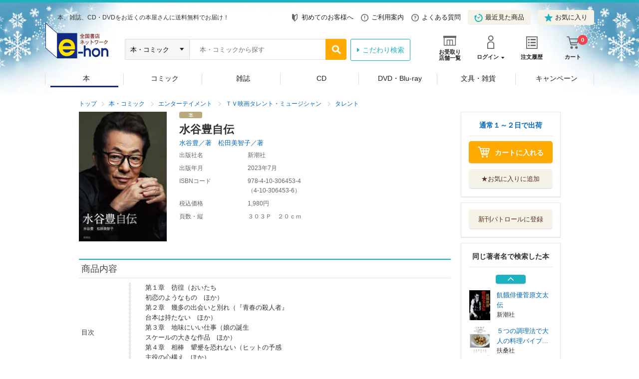

--- FILE ---
content_type: text/html;charset=Windows-31J
request_url: https://www.e-hon.ne.jp/bec/SA/Detail?refISBN=9784103064534
body_size: 7265
content:




















































        






















































 


















<!DOCTYPE HTML PUBLIC "-//W3C//DTD HTML 4.01 Transitional//EN" "http://www.w3.org/TR/html4/loose.dtd">
<html lang="ja">
<head prefix="og: http://ogp.me/ns# fb: http://ogp.me/ns/fb# article: http://ogp.me/ns/article#">
<meta http-equiv="X-UA-Compatible" content="IE=edge">
<meta http-equiv="Content-Type" content="text/html; charset=shift_jis">
<meta http-equiv="Content-Script-Type" content="text/javascript">
<meta http-equiv="Content-Style-Type" content="text/css">


<meta property="og:title" content="水谷豊自伝 / 水谷豊／著　松田美智子／著 - オンライン書店 e-hon" />

<meta property="og:type" content="books.book" />
<meta property="books:isbn" content="9784103064534" />

<meta property="og:url" content="http://www.e-hon.ne.jp/bec/SA/Detail?refISBN=9784103064534" />
<meta property="og:image" content="https://www1.e-hon.ne.jp/images/syoseki/ac/09/34494709.jpg?impolicy=PC_AC_L" />
<meta property="og:image:secure_url" content="https://www1.e-hon.ne.jp/images/syoseki/ac/09/34494709.jpg?impolicy=PC_AC_L" />
<meta property="og:description" content="こんなに自分の過去を振り返ろうとしたことは一度もなかった－－。岸田今日子と蒲団の中でトランプをした子役時代、初めての挫折と衝動的な家出、『傷だらけの天使』の忘れられない共演者、『熱中時代』の本当のモデル、離婚と再婚、親友との永遠の別れ、切望した相棒と裏相棒、俳優としての美学と監督としての思い－－出演作の秘話から実人生の起伏、多彩な交友録まであますところなく語り尽くした初の著作。" />
<meta property="og:site_name" content="オンライン書店 e-hon" />
<meta property="og:article:publisher" content="http://www.facebook.com/tohanehon" />
<meta name="twitter:image" content="https://www1.e-hon.ne.jp/images/syoseki/ac/09/34494709.jpg?impolicy=PC_AC_L">
<meta name="twitter:card" content="summary">
<meta name="twitter:site" content="@e_hon_ne_jp">
<meta name="twitter:creator" content="@e_hon_ne_jp">
<meta name="twitter:domain" content="e-hon.ne.jp">
<meta name="twitter:title" content="水谷豊自伝 / 水谷豊／著　松田美智子／著 - オンライン書店 e-hon">
<meta name="twitter:description" content="こんなに自分の過去を振り返ろうとしたことは一度もなかった－－。岸田今日子と蒲団の中でトランプをした子役時代、初めての挫折と衝動的な家出、『傷だらけの天使』の忘れられない共演者、『熱中時代』の本当のモデル、離婚と再婚、親友との永遠の別れ、切望した相棒と裏相棒、俳優としての美学と監督としての思い－－出演作の秘話から実人生の起伏、多彩な交友録まであますところなく語り尽くした初の著作。">


	<title>水谷豊自伝/水谷豊／著　松田美智子／著 本・コミック ： オンライン書店e-hon</title>

<meta name="description" content="水谷豊自伝 - 水谷豊／著　松田美智子／著 - 本の購入はオンライン書店e-honでどうぞ。書店受取なら、完全送料無料で、カード番号の入力も不要！お手軽なうえに、個別梱包で届くので安心です。宅配もお選びいただけます。" />
<meta name="keywords" content="水谷豊自伝,ﾐｽﾞﾀﾆ ﾕﾀｶ ｼﾞﾃﾞﾝ,水谷豊／著　松田美智子／著,ﾐｽﾞﾀﾆ,ﾕﾀｶ ﾏﾂﾀﾞ,ﾐﾁｺ,新潮社,通販,ネットショップ,オンラインショップ,トーハン,e-hon" />
<link rel="canonical" href="http://www.e-hon.ne.jp/bec/SA/Detail?refISBN=9784103064534">
<link rel="stylesheet" href="/store/common/material2/css/base.css">
<link rel="stylesheet" href="/store/common/material2/css/layout.css">
<link rel="stylesheet" href="/store/common/material2/css/contents.css">
<link rel="stylesheet" href="/store/common/material2/css/slick.css">
<link rel="stylesheet" href="/store/common/material2/css/slick-theme.css">
<link rel="stylesheet" href="/store/common/material2/css/top.css">
<link rel="stylesheet" type="text/css" href="/store/common/material2/css/lightbox.css" media="screen" />
<link rel="stylesheet" type="text/css" href="/store/common/material2/css/incrementalSearch.css" media="all">
<link rel="shortcut icon" href="/store/common/material/images/favicon.ico">
<!-- Google Tag Manager -->
<script type="text/javascript" src="https://www.e-hon.ne.jp/static/d173be10266d36e1aad5b55f927ca3cc5db9001192122a"  ></script><script>(function(w,d,s,l,i){w[l]=w[l]||[];w[l].push({'gtm.start':
new Date().getTime(),event:'gtm.js'});var f=d.getElementsByTagName(s)[0],
j=d.createElement(s),dl=l!='dataLayer'?'&l='+l:'';j.async=true;j.src=
'https://www.googletagmanager.com/gtm.js?id='+i+dl;f.parentNode.insertBefore(j,f);
})(window,document,'script','dataLayer','GTM-N786RDP');</script>
<!-- End Google Tag Manager -->

<script src="//ajax.googleapis.com/ajax/libs/jquery/1.11.1/jquery.min.js"></script>
<script src="/store/common/material2/js/distinction.js"></script>
<script src="/store/common/material2/js/common.js"></script>
<script src="//cdnjs.cloudflare.com/ajax/libs/slick-carousel/1.6.0/slick.min.js"></script>
<!--[if lt IE 9]>
<script src="/store/common/material2/js/css3-mediaqueries.js"></script>
<script src="/store/common/material2/js/googlecode_html5.js"></script>
<![endif]-->
<script src="/store/common/material2/js/top.js"></script>
<script src="/store/common/material2/js/tag.js"></script>
<!-- header -->
<link rel="stylesheet" href="/store/common/material3/css/global.css?v=20181221">
<link rel="stylesheet" href="/store/common/material3/css/top.css">
<script src="/store/common/material3/js/global.js"></script>
<script src="/store/common/material3/js/common.js"></script>
<script src="//cdnjs.cloudflare.com/ajax/libs/slick-carousel/1.8.1/slick.min.js"></script>
<!-- /header -->
<script src="/store/common/material/js/codeSelect.js"></script>
<script Language="JavaScript">
<!--
function submit_spview_form() {
	var form = document.forms["spview_form"]; 
	form.submit();
}
 // -->
</script> 
</head>
<body>
<!-- Google Tag Manager (noscript) -->
<noscript><iframe src="https://www.googletagmanager.com/ns.html?id=GTM-N786RDP"
height="0" width="0" style="display:none;visibility:hidden"></iframe></noscript>
<!-- End Google Tag Manager (noscript) -->

<script type="text/javascript" src="/store/common/material2/js/lightbox.min.js"></script>  
<script>
    lightbox.option({
      'resizeDuration': 400
    })
</script>
<div id="pageContainer">

	<!--marsfinderoff: index-->
	<!--▽ヘッダキャンペーン：ここから▽-->
	<div style="border-bottom: 5px solid #1DB2BF;"></div>
	<!--△ヘッダキャンペーン：ここまで△-->
	<!--▽グローバルパーツ：ここから▽-->
	<div class="global-header_wrap">
		<!--▼グローバルヘッダ：ここから▼-->
    













<script type="text/javascript" src="/store/common/material3/js/history.js"></script>








    <header class="global-header global-common">
      <div class="inner clearfix">
        <div class="global-header_title">
          <p class="global-header_summary">本、雑誌、CD・DVDをお近くの本屋さんに送料無料でお届け！</p>
          <p class="global-header_logo"><a href="/bec/EB/Top"><img src="/store/common/material3/images/global/logo_hd.png" alt="全国書店ネットワーク e-hon" width="129" height="71"></a></p>
        </div>
        <ul class="global-header_links">


          <li><a href="https://www1.e-hon.ne.jp/content/guide/about_e-hon.html" target="_blank"><span class="icon icon-beginner"></span>初めてのお客様へ</a></li>


          <li><a href="https://www1.e-hon.ne.jp/content/guide/index.html"><span class="icon icon-guide"></span>ご利用案内</a></li>
          <li><a href="https://www1.e-hon.ne.jp/content/guide/faq.html"><span class="icon icon-faq"></span>よくある質問</a></li>
          <li><a href="javascript:sendHistory()" class="btn"><span class="icon icon-history"></span>最近見た商品</a></li>
          
          <li><a href="/bec/secure/CB/Favorite" class="btn"><span class="icon icon-favorite"></span>お気に入り</a></li>
        </ul>
        <div class="global-header_functions">
          <ul class="list-functions clearfix">
            <li class="list-functions_shop"><a href="/bec/SF/Search"><span class="icon icon-shop"></span><span class="label">お受取り<br>店舗一覧</span></a></li>

            <li class="list-functions_account"><a href="/bec/secure/CB/Login"><span class="icon icon-login"></span><span class="label">ログイン</span></a>
              <div class="wrap-menu" style="display: none;">
                <ul class="wrap-menu_primary list-btn">
                  <li><a href="/bec/secure/CA/Forward" class="btn btn-fill icon-arrow icon-white">会員登録</a></li>
                  <li><a href="/bec/secure/CB/Login" class="btn btn-line icon-arrow icon-white">ログイン</a></li>
                </ul>
                <ul class="wrap-menu_secondary">
                  <li><a href="/bec/secure/CB/MemberHome">マイページ</a></li>
                  <li><a href="/bec/secure/CB/HistoryOrder">注文履歴</a></li>
                </ul>
              </div>
            </li>

            <li class="list-functions_history"><a href="/bec/secure/CB/HistoryOrder"><span class="icon icon-order"></span><span class="label">注文履歴</span></a></li>
            <li class="list-functions_cart"><a href="/bec/secure/OA/ConfirmCart"><span class="icon icon-cart"></span><span class="label">カート<span class="num">
0</span></span></a></li>
          </ul>
        <!--/.global-header_functions--></div>


        






        <div class="global-header_search clearfix">
          <form method="get" action="https://www.e-hon.ne.jp/bec/SA/Forward?cnt=1">
            <div id="cdnPnl" class="tipsPnl">
              <div id="searchItems" class="clearfix">
                <select name="target" id="increSearchTarget">
                  <option selected value="6">すべての商品</option>
                  <option value="1" selected>本・コミック</option>
                  <option value="shomei">-書名</option>
                  <option value="tyosya">-著者</option>
                  <option value="syuppan">-出版社</option>
                  <option value="isbn">-ISBN</option>
                </select>
                <input name="spKeyword" type="text" id="textfield" class="" value="" placeholder="本・コミックから探す" autocomplete="off">
                <div class="cdnTips" id="cdnTips"><ul></ul></div>
                <input name="speedsearch" type="image" id="speedsearch" value="" src="/store/common/material3/images/global/bt_hd_search.png">
                <input type="hidden" value="btnSpeed" name="button">
                <input type="hidden" value="kodawari_header" name="mode">
              </div>
            </div>

            <input type="hidden" value="0" name="ctlB9Flg" id="ctlB9Flg">
          </form>


          <p class="global-header_search__more"><a href="https://www.e-hon.ne.jp/bec/SA/Search">こだわり検索</a></p>


          <script type="text/javascript">
            var _TIPS_QRY_URL="/bec/IncreSearch";
          </script> 
          <script type="text/javascript" src="/store/common/material/js/incrementalSearch.js"></script>
        <!--/.global-header_search-->
        </div>


      <!--/.inner-->
      </div>
      <!--globalHeader-->
    </header> 
		<!--▲グローバルヘッダ：ここまで▲-->
		<!--▼グローバルナビゲーション：ここから▼-->
    






<div class="global-navigation global-common">
<ul class="global-navigation_root_no_children clearfix">
<!-- global_navi_01.html -->
<li class="global-navigation_bk1"><span class="current" ><a href="/bec/BK/Top?scope=1">本</a></span>
</li>
<!-- global_navi_02.html -->
<li class="global-navigation_bk2"><span  ><a href="/bec/BK/Top?scope=2">コミック</a></span>
</li>
<!-- global_navi_03.html -->
<li class="global-navigation_zs"><span  ><a href="/bec/ZS/Top">雑誌</a></span>
</li>
<!-- global_navi_04.html -->
<li class="global-navigation_mm1"><span  ><a href="/bec/MM/Top?scope=1">CD</a></span>
</li>
<!-- global_navi_05.html -->
<li class="global-navigation_mm2"><span  ><a href="/bec/MM/Top?scope=2">DVD・Blu-ray</a></span>
</li>
<!-- global_navi_06.html -->
<li class="global-navigation_select"><span  ><a href="https://www1.e-hon.ne.jp/content/select/index.html">文具・雑貨</a></span>
</li>
<!-- global_navi_07.html -->
<li class="global-navigation_cam"><span  ><a href="https://www1.e-hon.ne.jp/content/cam/campaign_list.html">キャンペーン</a></span>
</li>
</ul>
</div>
 
		<!--▲グローバルナビゲーション：ここまで▲-->
	<!--/.global-header_wrap-->
	</div>
	<!--△グローバルパーツ：ここまで△-


	<!--marsfinderon: index-->
	<div id="globalContents" class="">
    	<div>
    		<!-- フリーエリア -->
    		  <table width="964" border="0">  <tr>  <td align="center"><!--  <font size="2">  <font color=#000000>  検索結果の出荷目安は前日時点のものです。また、ご注文方法によって出荷の目安は異なります。  <br>--><!--  <b>出荷の目安やご対応につきまして、8/10より変更となっている点がございます。  </b>詳しくは、  <A href="https://www1.e-hon.ne.jp/content/sp_0004.html">こちら  </a>をご参照ください。  </font>--><!--  <font color=#0000ff>お盆期間に伴う出版社休業の影響で、通常より出荷の遅れる場合がございます。  <br>詳しくは  <A href="https://www1.e-hon.ne.jp/content/sp_0004.html">こちら  </A>をご参照ください。--><!--  </font>  <br>  <br>--><!--  <font color=#0000ff>ゴールデンウィーク期間に伴い、通常より出荷の遅れる場合がございます。  <br>  <font color=#ff0000>書店受け取りご指定の場合は、新年１／７以降の出荷となります。  </b>  </font>  </b>  <br>--><!--  詳しくは  <A href="https://www1.e-hon.ne.jp/content/sp_0004.html">こちら  </A>をご参照ください。--><!--  </font>--><!--  <b>  <font color=#0000ff>年末年始期間に伴い、「出荷の目安」表示に関わらず、出荷の遅れる場合がございます。  <br>  <font color=#0000ff>書店受け取りご指定の場合は、新年１／７以降の出荷となります。  </font>  </b>  <br>詳しくは  <A href="https://www1.e-hon.ne.jp/content/sp_0004.html">こちら  </A>をご参照ください。  </FONT>  -->  </TD>  </TR>  </TABLE>
    	</div>
		<div id="topicNav">
			<div class="wrap">
				<ul>

					<li><a href="/bec/EB/Top">トップ</a></li>
					<li><a href="/bec/BK/Top">本・コミック</a></li>
					<li><a href="https://www.e-hon.ne.jp/bec/SA/Forward?shinbnricd=42&mode=kodawari&button=btnKodawari">エンターテイメント</a></li>
					<li><a href="https://www.e-hon.ne.jp/bec/SA/Forward?shinbnricd=4216&mode=kodawari&button=btnKodawari">ＴＶ映画タレント・ミュージシャン</a></li>
					<li><a href="https://www.e-hon.ne.jp/bec/SA/Forward?shinbnricd=421601&mode=kodawari&button=btnKodawari">タレント</a></li>

				</ul>
			</div>
		</div>
		<div id="contents">
			<div class="contentsWrap">
				<main id="main">
					<div class="mainItemContents">
						<div class="mainItemLayout">
							<div class="leftCol">

								<div id="cover" class="mainItemImg"><a href="https://www1.e-hon.ne.jp/images/syoseki/ac/09/34494709.jpg?impolicy=PC_AC_L" data-lightbox="output"><img src="https://www1.e-hon.ne.jp/images/syoseki/ac/09/34494709.jpg?impolicy=PC_AC_M" alt="" title="クリックして画像を拡大" width="176" border="0"></a></div>



							</div>
							<div class="rightCol">
								<ul class="itemLabelBox">
									
									
									<li><span><img src="/store/common/material/images/com_ic010.gif" alt="本"></span></li>
								</ul>

								<p class="itemTitle">水谷豊自伝</p>

								<ul class="AuthorsName">

									<li><a href="https://www.e-hon.ne.jp/bec/SA/Forward?doTyosya=水谷豊／著　松田美智子／著&mode=douitsu&button=btnDouitsu">水谷豊／著　松田美智子／著</a></li>
									
								</ul>

								<div class="mainItemTable">
									<table>
										<colgroup>
										<col class="w25per" span="1">
										<col class="w75per" span="1">
										</colgroup>
										<tbody>

											<tr>
												<th>出版社名</th>
												<td>新潮社</td>
											</tr>

											<tr>
												<th>出版年月</th>
												<td>2023年7月</td>
											</tr>

											<tr>
												<th>ISBNコード</th>
												<td>
													<span class="codeSelect">978-4-10-306453-4</span>

													<br>（<span class="codeSelect">4-10-306453-6</span>）

												</td>
											</tr>

											<tr>
												<th>税込価格</th>
												<td>1,980円</td>
											</tr>

											
											<tr>
												<th>頁数・縦</th>
												<td>３０３Ｐ　２０ｃｍ</td>
											</tr>

										</tbody>
									</table>
								</div>
								
                
								
							</div>
						</div>
						<!--mainItemContents-->
					</div>

					<div></div>


					

					

					

					

					<div>
						<table>
						<tr>
  							<td height="5"></td>
						</tr>

						<tr>
							<td >

							</td>
						</tr>
						</table>
					</div>

					<div class="reviewContents">
					
					
		
					
					

					</div>
					
					
					
					
					<div class="itemDetailContents">
						<section class="IndentSection">
							<h2 class="heading02">商品内容</h2>
							<div class="itemDetailTable indent01">
								<table>
									<colgroup>
									<col class="w13per" span="1">
									<col class="w87per" span="1">
									</colgroup>
									<tbody>

										<tr>
											<th>目次</th>
											<td>
												<p>第１章　彷徨（おいたち<br/>初恋のようなもの　ほか）<br/>第２章　幾多の出会いと別れ（『青春の殺人者』<br/>台本は持たない　ほか）<br/>第３章　地味にいい仕事（娘の誕生<br/>スケールの大きな作品　ほか）<br/>第４章　相棒　顰蹙を恐れない（ヒットの予感<br/>主役の心構え　ほか）<br/>第５章　変幻自在（還暦祝いの共演<br/>監督という仕事　ほか）</p>
											</td>
										</tr>

									</tbody>
								</table>
							</div>
						</section>
						<!--itemDetailContents-->
					</div>



					<div class="commentContents">
						
						

						
						
						<div class="commentColumn">
							<section>
								<h2 class="commentHead">出版社・メーカーコメント</h2>
								<div class="commentDetail">

									<p>

									</p>
									<p>
										こんなに自分の過去を振り返ろうとしたことは一度もなかった－－。岸田今日子と蒲団の中でトランプをした子役時代、初めての挫折と衝動的な家出、『傷だらけの天使』の忘れられない共演者、『熱中時代』の本当のモデル、離婚と再婚、親友との永遠の別れ、切望した相棒と裏相棒、俳優としての美学と監督としての思い－－出演作の秘話から実人生の起伏、多彩な交友録まであますところなく語り尽くした初の著作。
									</p>

								</div>
							</section>
						</div>


						
						

						
						
						

						<!--commentContents-->
					</div>


					<div></div>

					
					

					<!--main-->
				</main>
				<aside id="sidebar">
					<nav id="sideMenu">


						


						<div class="asideLinksBox">

							<p class="asideLinksHead">
								<a href="https://www1.e-hon.ne.jp/content/guide/delivery.html" target="_blank">通常１～２日で出荷</a>

							</p>

							<p class="cartInBtn cart">
								<a href="https://www.e-hon.ne.jp/bec/secure/OA/Forward?shincd=0100000000000034494709&Action_id=160&Sza_id=C0&refChumonShinCode.x=1">
									<span>カートに入れる</span>
								</a>
							</p>

							

							<div class="favoriteBox before">
								<ul class="btnLink01">
									<li class="alC">
										<a href="https://www.e-hon.ne.jp/bec/secure/CB/oki_forward?refShinCode=0100000000000034494709&Action_id=130">
											<span>★お気に入りに追加</span>
										</a>
									</li>
								</ul>
							</div>
							


























						</div>



						<div class="asideLinksBox">

							<div class="favoriteBox before" style="margin-top:-2px;">

								<ul class="btnLink01">
									<li class="alC">
										<a href="https://www.e-hon.ne.jp/bec/secure/CB/newbook_forward?cho1=水谷豊" >
											<span>新刊パトロールに登録</span>
										</a>
									</li>
								</ul>
							</div>
							



























    



							<div></div>
						</div>

	

			<!-- bookList size = 6 -->

			<!-- saList size = 6 -->

			    <!-- productCode = 0100000000000034678226 -->

			    <!-- productCode = 0100000000000007525575 -->

			    <!-- productCode = 0100000000000034570684 -->

			    <!-- productCode = 0100000000000034567305 -->

			    <!-- productCode = 0100000000000034549339 -->

			    <!-- productCode = 0100000000000034494709 -->

						<div class="asideLinksBox">
							<p class="asideLinksHead">同じ著者名で検索した本</p>
							<div class="asideSlider">
								<div></div>
								<ul>

									<li>
											<dl>
												<dt>
										<a href="https://www.e-hon.ne.jp/bec/SA/Detail?refShinCode=0100000000000034678226&Action_id=121&Sza_id=B0">

												<img alt="" width="45" src="https://www1.e-hon.ne.jp/images/syoseki/ac/26/34678226.jpg?impolicy=PC_AC_M">

										</a>
												</dt>
												<dd>

													
										<a href="https://www.e-hon.ne.jp/bec/SA/Detail?refShinCode=0100000000000034678226&Action_id=121&Sza_id=B0">
													飢餓俳優菅原文太<br>伝
										</a>

													

													<br>
													<font style="font-size:12px;">新潮社</font>
                              
												</dd>
											</dl>
									</li>

									<li>
											<dl>
												<dt>
										<a href="https://www.e-hon.ne.jp/bec/SA/Detail?refShinCode=0100000000000007525575&Action_id=121&Sza_id=C0">

												<img alt="" width="45" src="https://www1.e-hon.ne.jp/images/syoseki/ac/75/07525575.jpg?impolicy=PC_AC_M">

										</a>
												</dt>
												<dd>

													
										<a href="https://www.e-hon.ne.jp/bec/SA/Detail?refShinCode=0100000000000007525575&Action_id=121&Sza_id=C0">
													５つの調理法で大<br>人の料理バイブ...
										</a>

													

													<br>
													<font style="font-size:12px;">扶桑社</font>
                              
												</dd>
											</dl>
									</li>

									<li>
											<dl>
												<dt>
										<a href="https://www.e-hon.ne.jp/bec/SA/Detail?refShinCode=0100000000000034570684&Action_id=121&Sza_id=C0">

												<img alt="" width="45" src="https://www1.e-hon.ne.jp/images/syoseki/ac/84/34570684.jpg?impolicy=PC_AC_M">

										</a>
												</dt>
												<dd>

													
										<a href="https://www.e-hon.ne.jp/bec/SA/Detail?refShinCode=0100000000000034570684&Action_id=121&Sza_id=C0">
													６５歳からの食事<br>革命
										</a>

													

													<br>
													<font style="font-size:12px;">文化学園文化出...</font>
                              
												</dd>
											</dl>
									</li>

									<li>
											<dl>
												<dt>
										<a href="https://www.e-hon.ne.jp/bec/SA/Detail?refShinCode=0100000000000034567305&Action_id=121&Sza_id=C0">

												<img alt="" width="45" src="https://www1.e-hon.ne.jp/images/syoseki/ac/05/34567305.jpg?impolicy=PC_AC_M">

										</a>
												</dt>
												<dd>

													
										<a href="https://www.e-hon.ne.jp/bec/SA/Detail?refShinCode=0100000000000034567305&Action_id=121&Sza_id=C0">
													生物学者と料理研<br>究家が考える「...
										</a>

													

													<br>
													<font style="font-size:12px;">日刊現代</font>
                              
												</dd>
											</dl>
									</li>

									<li>
											<dl>
												<dt>
										<a href="https://www.e-hon.ne.jp/bec/SA/Detail?refShinCode=0100000000000034549339&Action_id=121&Sza_id=C0">

												<img alt="" width="45" src="https://www1.e-hon.ne.jp/images/syoseki/ac/39/34549339.jpg?impolicy=PC_AC_M">

										</a>
												</dt>
												<dd>

													
										<a href="https://www.e-hon.ne.jp/bec/SA/Detail?refShinCode=0100000000000034549339&Action_id=121&Sza_id=C0">
													認知症知らずの脳<br>活生活・脳活ご...
										</a>

													

													<br>
													<font style="font-size:12px;">さくら舎</font>
                              
												</dd>
											</dl>
									</li>


								</ul>
							</div>
						</div>


						
						

						<div class="asideSNS">
							<ul>
								<li class="facebook"><div class="fb-share-button" data-href="http://www.e-hon.ne.jp/bec/SA/Detail?refISBN=9784103064534" data-layout="button"></div></li>
								<li class="twitter"><a href="https://twitter.com/share" class="twitter-share-button" data-size="large">Tweet</a><script>!function(d,s,id){var js,fjs=d.getElementsByTagName(s)[0],p=/^http:/.test(d.location)?'http':'https';if(!d.getElementById(id)){js=d.createElement(s);js.id=id;js.src=p+'://platform.twitter.com/widgets.js';fjs.parentNode.insertBefore(js,fjs);}}(document, 'script', 'twitter-wjs');</script></li>
								<!-- <li class="line"><span><script type="text/javascript" src="//media.line.me/js/line-button.js?v=20140411" ></script><script type="text/javascript">new media_line_me.LineButton({"pc":true,"lang":"ja","type":"c"});</script></span></li> -->
							</ul>
						</div>

						<!--sideMenu-->
						<ul class="iconLink01">
							<li><a href="https://www1.e-hon.ne.jp/content/guide/tokushouhou.html#henpin">返品について</a></li>
						</ul>
					</nav>
					<!--sidebar-->
				</aside>
				<!--contentsWrap-->
			</div>
			<!--contents-->
		</div>
		<!--globalContents-->
	</div>

	<!--▽グローバルパーツ：ここから▽-->
		<!--▼グローバルフッタ：ここから▼-->



		<footer class="global-footer global-common">
			<p class="global-footer_totop"><a href="#pageContainer"><img src="/store/common/material3/images/global/bt_topagetop.png" alt="ページトップへ"></a></p>
			<div class="global-footer_map">
				<p class="link-map_about"><a href="https://www1.e-hon.ne.jp/content/guide/index.html">e-honについて</a></p>
				<div class="wrap-map">
					<div class="box">
						<ul>
							
							<li><a href="https://www1.e-hon.ne.jp/content/guide/about_e-hon.html" target="_blank">初めてのお客様へ</a></li>
							

							<li><a href="https://www1.e-hon.ne.jp/content/guide/index.html">ご利用案内</a></li>
							<li><a href="https://www1.e-hon.ne.jp/content/guide/receive.html">商品の受け取りについて</a></li>
							<li><a href="https://www1.e-hon.ne.jp/content/guide/payment.html">お支払い方法について</a></li>
							<li><a href="https://www1.e-hon.ne.jp/content/guide/faq.html">よくあるご質問</a></li>
							<li><a href="https://www.e-hon.ne.jp/inquiry/">お問い合わせ</a></li>
						</ul>
					</div>
					<div class="box">
						<ul>
							<li><a href="https://www1.e-hon.ne.jp/content/guide/service.html">会員専用サービス</a></li>
							<li><a href="https://www1.e-hon.ne.jp/content/guide/myshoten.html">My書店について</a></li>
						</ul>
					</div>
					<div class="box">
						<ul>
							<li><a href="https://www1.e-hon.ne.jp/content/guide/company_info.html">運営会社概要</a></li>
							<li><a href="https://www1.e-hon.ne.jp/content/guide/tokushouhou.html">特定商取引法に基づく表示</a></li>
							<li><a href="https://www1.e-hon.ne.jp/content/guide/policy.html">プライバシーポリシー</a></li>
							<li><a href="https://www1.e-hon.ne.jp/content/guide/agreement.html">会員規約</a></li>
						</ul>
					</div>
					<div class="box">
						<ul class="list-link_sns">
							<li class="link-map_fb"><a href="https://www.facebook.com/tohanehon" target="_blank"><span class="icon icon-fb"></span>facebook</a></li>
							<li class="link-map_tw"><a href="https://x.com/e_hon_ne_jp" target="_blank"><span class="icon icon-tw"></span>X</a></li>
							<li class="link-map_line"><a href="https://line.me/R/ti/p/%40zcl1411y" target="_blank"><span class="icon icon-line"></span>LINE</a></li>
						</ul>
					</div>
				</div>
			<!--/.global-footer_map--></div>
			<div class="global-footer_copyright">
				<p>Copyright &copy; TOHAN CORPORATION</p>
			<!--/.global-footer_copyright--></div>
			<!--/.global-footer-->
		</footer>
 
		<!--▲グローバルフッタ：ここまで▲-->
	<!--△グローバルパーツ：ここまで△-->
</div>
</div>
 <script type="text/javascript" charset="UTF-8" src="//navicast.jp/NavicastApi.js?tohan"></script>


<div>			
				<p id=historyCode hidden>0100000000000034494709</p>
				<p id=historyOrgCode hidden>4-10-306453-6</p>
				<p id=historyTitle hidden>水谷豊自伝</p>
				<p id=historyAuthor hidden>水谷豊／著　松田美智子／著</p>
				<p id=historyCompany hidden>新潮社</p>
				<p id=historyYoyakuFlg hidden>0</p>
				<p id=historyImg hidden>https://www1.e-hon.ne.jp/images/syoseki/ac/09/34494709.jpg?impolicy=PC_AC_M</p>
				<p id=historyLabel hidden>/store/common/material/images/com_ic010.gif</p>


				<p id=historyCategory hidden>BK</p>

</div>
<script type="text/javascript" src="/store/common/material3/js/SetLocalStorage.js"></script>

<script src="//statics.a8.net/a8sales/a8sales.js"></script>


<script type="text/javascript"  src="/_0B2YNx6Yn/KTlHzLks/WM/N33EVGfcJDSQbX/b3o0AQ/UQs/vaXJ8AwgC"></script></body>
</html>





--- FILE ---
content_type: text/css
request_url: https://www.e-hon.ne.jp/store/common/material2/css/top.css
body_size: 3116
content:
@charset "utf-8";
/* ****************************************************

top.css

1: layout common setting
2: main
3: sideNav
99: extra

***************************************************** */

/*1: layout common setting
=========================================*/
/* container */

/*2: main
=========================================*/
/* slick-slider */
#main .mainViewArea .slick-dotted.slick-slider {
	margin-bottom: 55px;
}
/* slick-arrow */
#main .mainViewArea .slick-next:before,
#main .mainViewArea .slick-prev:before{
	content: "";
}
#main .mainViewArea .slick-arrow{
	position: absolute;
	top: auto;
	bottom: -60px;
	right: auto;
	left: auto;
	width: 30px;
	height: 32px;
	border: none;
	background: none;
	cursor: pointer;
	z-index: 20;
}
#main .mainViewArea .slick-next{
	right: 0;
	background: url(../images/index_ic03.png);
}
#main .mainViewArea .slick-prev{
	left: 0;
	background: url(../images/index_ic02.png);
}
/* slick-dots */
#main .mainViewArea .slick-dots{
	bottom: -40px;
	text-align: center;
	z-index: 10;
}
#main .mainViewArea .slick-dots li{
	margin: 0 3px;
}
#main .mainViewArea .slick-dots li button:before{
	content: "●";
	font-family: inherit;
	font-size: 19px;
	color: #ebe8dd;
	opacity: 1;
}
#main .mainViewArea .slick-dots li.slick-active button:before{
	color: #1db2bf;
}
#main .mainViewArea .slick-dots li + li{
	margin: 0 0 0 10px;
}

/* emergencyArea */
#main .emergencyArea{
	border: solid 1px #cc0000;
}
#main .emergencyArea dl{
	overflow: hidden;
}
#main .emergencyArea dl dt{
	float: left;
	width: 120px;
	background: #fef0f0 url(../images/index_ic13.png) no-repeat 11px 45%;
	padding: 7px 15px 6px 40px;
	color: #cc0000;
	font-size: 13px;
	font-size: 1.3rem;
	font-weight: bold;
}
#main .emergencyArea dl dd.marquee{
	padding: 7px 0 0;
	width: 800px;
}
/*************************
liScroll styles
*************************/
.tickercontainer { 
	border: none;
	background: #fff; 
	width: 623px; /**設置する場所の幅に合わせる**/
	height: 27px; 
	margin: 0; 
	padding: 0;
	overflow: hidden; 
}
.tickercontainer .mask {
	position: relative;
	left: 0;
	top: 0;
	width: 623px; /**設置する場所の幅に合わせる**/
	overflow: hidden;
}
ul.newsticker { /* that's your list */
	position: relative;
	left: 623px;
	font: inherit;
	list-style-type: none;
	margin: 0;
	padding: 0;
}
ul.newsticker li {
	float: left; 
	margin: 0;
	padding: 0;
	background: #fff;
}

/*------------------------------------
	topContainer
------------------------------------- */
/* topContainer */
#main .topContainer{
	margin:15px 0;
	/*margin: 20px 0; 20170116*/
	padding: 5px 20px 15px;/* 20170116 */
	border-top: solid 2px #bfbfbf;
	background: #f9f9f9;
}
/* topHeading02 */
#main .topContainer .topHeading02{
	margin: 0 0 15px;
	/* padding: 5px 0; 20170116 */
	border-bottom: dotted 1px #9a9997;
	color: #444444;
	font-size: 22px;
	font-size: 2.2rem;
	/*font-weight:bold; 20170116 */
}
/*------------------------------------
	topContainer information
------------------------------------- */
/* informationSlider */
#main .informationSlider{
	padding: 0 58px;
}
#main .informationSlider li{
	overflow: hidden;
}
#main .informationSlider li + li{
	margin: 0 0 0 35px;
}
#main .informationSlider li a{
	position: relative;
	display: block;
	height: 160px;
}
#main .informationSlider li a div {
	display: table-cell;
	padding: 0;
	height: 158px;
	width: 121px;
	layout-grid-line:158px;
	text-align: center;
	vertical-align: middle;
	overflow: hidden;
}
#main .informationSlider li a div img {
	display: block;
	margin: auto;
	width:auto;
	height:auto;
	max-width:121px;
	max-height:158px;
	vertical-align: middle;/*IE7*/
}
#main .informationSlider li a .new {
	position: relative;
}
#main .informationSlider li a .new:after {
	position: absolute;
	content: "";
	top: 0;
	left: 0;
	width: 47px;
	height: 47px;
	background: url(../images/index_ic06.png) no-repeat 0 0;
	z-index: 50;
}
#main .informationSlider li a img:hover{
	opacity: 1;
}
#main .informationSlider li .textBox{
	display: block;
	position: absolute;
	top: 0;
	padding: 0;
	width: 100%;
	height: 0;
	background: rgba( 0, 0, 0, 0.8 );
	color: #ffffff;
	overflow: hidden;
}
#main .informationSlider li .textBox .innerText{
	display: table;
	height: 100%;
	padding: 0 10px;
	font-size: 12px;
	font-size: 1.2rem;
	line-height: 1.2;
}
#main .informationSlider li .textBox .innerText p{
	display: table-cell;
	width: 100%;
	height: 100%;
	vertical-align: middle;
}
#main .informationSlider li .caption{
	width: 120px;
	margin: 5px auto 0;
}
#main .informationSlider li .caption p{
	text-align: center;
	line-height: 1.3;
}
/* slick-slider */
#main .informationSlider .slick-dotted.slick-slider {
	margin-bottom: 55px;
}
/* slick-arrow */
#main .informationSlider .slick-next:before,
#main .informationSlider .slick-prev:before{
	content: "";
}
#main .informationSlider .slick-arrow{
	position: absolute;
	top: 40%;
	right: auto;
	left: auto;
	width: 30px;
	height: 32px;
	border: none;
	background: none;
	cursor: pointer;
	z-index: 10;
}
#main .informationSlider .slick-next{
	left: 0;
	background: url(../images/index_ic04.png);
}
#main .informationSlider .slick-prev{
	right: 0;
	background: url(../images/index_ic05.png);
}
/*------------------------------------
	topContainer ranking
------------------------------------- */
#main .topContainer.ranking{
	position:relative;
}
/* tabNavi */
#main .topContainer .tabWrap01 .tabNavi li{
	float: left;
}
#main .topContainer .tabWrap01 .tabNavi li + li{
	margin: 0 0 0 9px;
}
#main .topContainer .tabWrap01 .tabNavi li a{
	position: relative;
	display: block;
	width: 168px;
	padding: 13px 0 10px;
	border-radius: 5px;
	border: solid 1px #e6e6e5;
	border-bottom: solid 2px #e6e6e5;
	background: #ffffff;
	color: #59301b;
	text-align: center;
}
#main .topContainer .tabWrap01 .tabNavi li.on a{
	width: 170px;
	padding: 13px 0 10px;
	border-radius: 5px;
	border: solid 1px #1db2bf;
	border-bottom: solid 2px #e1e0da;
	background: #1db2bf;
	color: #ffffff;
	font-weight: bold;
}
#main .topContainer .tabWrap01 .tabNavi li a:hover{
	text-decoration: none;
	opacity: 0.7;
}
#main .topContainer .tabWrap01 .tabNavi li.on a:after{
	position: absolute;
	content:"";
	bottom: -10px;
	right: 0;
	left: 0;
	width: 0;
	height: 0;
	margin: 0 auto;
	border-style: solid;
	border-width: 10px 10px 0 10px;
	border-color: #1db2bf transparent transparent transparent;

}
/* rankingItems */
#main .topContainer .tabWrap01 .tabPanel .rankingItems{
	margin: 60px 0 5px;
	text-align: center;
}
#main .topContainer .tabWrap01 .tabPanel .rankingItems li{
	position: relative;
	display: inline-block;
	width: 210px;
	padding: 0 5px;
}
#main .topContainer .tabWrap01 .tabPanel .rankingItems li figure{
	display: inline-block;
	text-align: center;
	vertical-align: middle;
	max-height:200px;
	min-height:200px;
	width: 200px;
}
#main .topContainer .tabWrap01 .tabPanel .rankingItems li figure img{
	width:auto;
	height:auto;
	max-width:200px;
	max-height:200px;
	vertical-align: middle;/*IE7*/
	-webkit-box-shadow: 4px 4px 1px -1px #d4d4d4;
		 -moz-box-shadow: 4px 4px 1px -1px #d4d4d4;
					box-shadow: 4px 4px 1px -1px #d4d4d4;
}
#main .topContainer .tabWrap01 .tabPanel .rankingItems li + li{
	margin: 0 0 0 5px;
}
#main .topContainer .tabWrap01 .tabPanel .rankingItems li:after{
	position: absolute;
	content: "";
	width: 50px;
	height: 50px;
	top: -50px;
	right: 0;
	left: 0;
	margin: 0 auto;
}
#main .topContainer .tabWrap01 .tabPanel .rankingItems li:nth-child(1):after{
	background: url(../images/index_ic07.png) no-repeat 0 0;
}
#main .topContainer .tabWrap01 .tabPanel .rankingItems li:nth-child(2):after{
	background: url(../images/index_ic08.png) no-repeat 0 0;
}
#main .topContainer .tabWrap01 .tabPanel .rankingItems li:nth-child(3):after{
	background: url(../images/index_ic09.png) no-repeat 0 0;
}
#main .topContainer .tabWrap01 .tabPanel .rankingItems li dl{
	display: table;
	margin: 5px 0 0;
	text-align: left;
}

/* rankingFooterItem */
#main .topContainer .tabWrap01 .rankingFooterItem{
	position: absolute;
	top: 16px;
	right: 40px;
}
#main .topContainer .tabWrap01 .rankingFooterItem > *{
	display: inline-block;
	vertical-align: top;
}
#main .topContainer .tabWrap01 .rankingFooterItem li{
	display: inline-block;
}
#main .topContainer .tabWrap01 .rankingFooterItem li + li{
	margin: 0 0 0 10px;
}
#main .topContainer .tabWrap01 .rankingFooterItem p{
	display: inline-block;
	position: absolute;
	right: 480px;
	width: 70px;
}
#main .topContainer .tabWrap01 .rankingFooterItem .rankingLinks li a{
	padding: 0 0 0 20px;
	background: url(../images/index_ic11.png) no-repeat 0 50%;
}
/* videoContentArea */
#main .videoContentArea{
	display: table;
	margin:0;
	/*margin: 0 0 40px; 20170116*/
}
#main .videoContentArea .colLeft{
	display: table-cell;
	width: 362px;
	height: 160px;
	padding: 0 0 11px;
	background: url(../images/index_im02.jpg) no-repeat 0 0;
	vertical-align: bottom;
}
@media all and (-ms-high-contrast:none){
  *::-ms-backdrop,#main .videoContentArea .colLeft{
		padding: 0 0 5px;
	}
}
#main .videoContentArea .colLeft ul{
	text-align: center;
}
#main .videoContentArea .colLeft ul li{
	display: inline-block;
}
#main .videoContentArea .colLeft ul li + li{
	margin: 0 0 0 2px;
}
#main .videoContentArea .colLeft ul li a{
	display: block;
}
#main .videoContentArea .colRight{
	display: table-cell;
	padding: 0 0 0 20px;
}
/*------------------------------------
	topContainer recommended
------------------------------------- */
#main .topContainer.recommended{
	position:relative;
}
/* pickupContents */
#main .topContainer.recommended .pickupContents{
	margin: 0 0 40px;
}
#main .topContainer.recommended .pickupContents > li{
	float: left;
	position: relative;
	width: 225px;
	border-style: solid;
	border-width: 20px;
	-webkit-border-image: url(../images/index_bg01.png) 20 repeat;
	   -moz-border-image: url(../images/index_bg01.png) 20 repeat;
					border-image: url(../images/index_bg01.png) 20 fill repeat;
	background: #ffffff;
}
#main .topContainer.recommended .pickupContents li + li{
	margin: 0 0 0 15px;
}
#main .topContainer.recommended .pickupContents li:after{
	position: absolute;
	content: "";
	width: 62px;
	height: 62px;
	top: -20px;
	left: -20px;
	background: url(../images/index_ic10.png) no-repeat 0 0;
	z-index: 10;
}
#main .topContainer.recommended .pickupContents .pickupInner{
}
#main .topContainer.recommended .pickupContents .pickupInner .bookImg{
	text-align: center;
	vertical-align: middle;
}
#main .topContainer.recommended .pickupContents .pickupInner .bookTitle{
	display: table;
	width: 100%;
	padding: 15px 0 13px;
	color: #0066c;
	font-size: 15px;
	font-size: 1.5rem;
	font-weight: bold;
	text-align: center;
	vertical-align: middle;
}
#main .topContainer.recommended .pickupContents .pickupInner .bookTitle > a {
	display: table-cell;
	height: 48px;
	vertical-align: middle;
}
#main .topContainer.recommended .pickupContents .pickupInner .pickupDetail{
	margin: 0 0 10px;
	border-style: solid;
	border-width: 2px;
	-webkit-border-image: url(../images/index_bg02.gif) 2 0 0 0 repeat;
	   -moz-border-image: url(../images/index_bg02.gif) 2 0 0 0 repeat;
					border-image: url(../images/index_bg02.gif) 2 0 0 0 fill repeat;
}
#main .topContainer.recommended .pickupContents .pickupInner .pickupDetail > *{
	padding: 15px 0 0;
	font-weight: bold;
}
#main .topContainer.recommended .pickupContents .pickupInner .pickupDetail > dd{
	padding: 0;
	font-size: 12px;
	font-size: 1.2rem;
	font-weight: normal;
}
#main .topContainer.recommended .pickupContents .pickupInner .bookLinks{
	margin: 0 3px;
}
#main .topContainer.recommended .pickupContents .pickupInner .bookLinks a{
	display: block;
	padding: 10px 0 8px;
	border-radius: 5px;
	border-bottom: solid 2px #e6e6e6;
	background: #917716;
	color: #ffffff;
	font-size: 15px;
	font-size: 1.5rem;
	font-weight: bold;
	line-height: 1.2;
	text-align: center;
}
#main .topContainer.recommended .pickupContents .pickupInner .bookLinks a .small{
	font-size: 12px;
	font-size: 1.2rem;
}
#main .topContainer.recommended .pickupContents .pickupInner .bookLinks a:hover{
	text-decoration: none;
	opacity: 0.7;
}
/* subPickupContents */
#main .topContainer.recommended .subPickupContents{
	display: table;
}
#main .topContainer.recommended .subPickupContents + .subPickupContents{
	margin: 20px 0 0;
}
#main .topContainer.recommended .subPickupContents > li{
	display: table-cell;
	vertical-align: top;
	padding: 0 0 0 15px;
	width: 235px;
	overflow: hidden;
}
#main .topContainer.recommended .subPickupContents li:nth-child(3n+1){
	padding: 0;
}
#main .topContainer.recommended .subPickupContents li .bookImg{
	display: table-cell;
	padding: 0;
	height: 180px;
	width: 235px;
	layout-grid-line:180px;
	text-align: center;
	vertical-align: middle;
	overflow: hidden;
}
#main .topContainer.recommended .subPickupContents li .bookImg img{
	width:auto;
	height:auto;
	max-width:121px;
	max-height:172px;
	vertical-align: middle;/*IE7*/
}
#main .topContainer.recommended .subPickupContents > li .category{
	margin: 0 0 5px;
}
#main .topContainer.recommended .subPickupContents > li .category .book{
	display: inline-block;
	min-width: 57px;
	padding: 2px 15px 0;
	color: #ffffff;
	font-size: 12px;
	font-size: 1.2rem;
	font-weight: bold;
	text-align: center;
	font-size: 1.2rem;
}
#main .topContainer.recommended .subPickupContents > li .category .book.type01{ background: #baa97f; }
#main .topContainer.recommended .subPickupContents > li .category .book.type02{ background: #c38d8d; }
#main .topContainer.recommended .subPickupContents > li .category .book.type03{ background: #6ea99f; }
#main .topContainer.recommended .subPickupContents > li .category .book.type04{ background: #9092bb; }
#main .topContainer.recommended .subPickupContents > li .category .book.type05{ background: #9092bb; }
#main .topContainer.recommended .subPickupContents > li .category .book.type06{ background: #799aba; }
#main .topContainer.recommended .subPickupContents > li .category .reservation{
	display: inline-block;
	min-width: 57px;
	padding: 1px 13px 0;
	border: solid 1px #dedede;
	background: #ffffff;
	color: #666666;
	font-size: 12px;
	font-size: 1.2rem;
	font-weight: bold;
	text-align: center;
	font-size: 1.2rem;
}
#main .topContainer.recommended .subPickupContents > li dl dd{
	margin: 0;
	font-size: 13px;
	font-size: 1.3rem;
}
/*------------------------------------
	topContainer topic
------------------------------------- */
#main .topContainer.topic{
	position:relative;
}
/* pickupContents */
#main .topContainer.topic .topicContents{
	margin: 0 0 20px;
	padding: 20px;
	border-radius: 4px;
	border: solid 1px #e0e0e0;
	background: #ffffff;
}
#main .topContainer.topic .topicContents > dt{
	margin: 0 0 12px;
	padding: 0 0 0 35px;
	border-bottom: solid 1px #e0e0e0;
	background: url(../images/index_ic12.png) no-repeat 0 50%;
	font-size: 16px;
	font-size: 1.6rem;
	font-weight: bold;
}
#main .topContainer.topic .topicContents > dd{
	margin: 20px 0 0;
}
#main .topContainer.topic .topicContents > dd > ul > li{
	float: left;
	width: 121px;
	text-align: center;
}
#main .topContainer.topic .topicContents > dd > ul > li + li{
	margin: 0 0 0 14px;
}
#main .topContainer.topic .topicContents > dd > ul > li > a{
	position: relative;
	display: table-cell;
	width: 121px;
	height: 180px;
	vertical-align: middle;
}
#main .topContainer.topic .topicContents > dd > ul > li > a img{
	width:auto;
	height:auto;
	max-width:121px;
	max-height:172px;
	vertical-align: middle;/*IE7*/
}
#main .topContainer.topic .topicContents > dd > ul > li > a img:hover{
	opacity: 1;
}
#main .topContainer.topic .topicContents > dd > ul > li .textBox{
	display: block;
	position: absolute;
	top: 0;
	padding: 0;
	width: 100%;
	height: 0;
	background: rgba( 0, 0, 0, 0.8 );
	color: #ffffff;
	overflow: hidden;
}
#main .topContainer.topic .topicContents > dd > ul > li .textBox .innerText{
	display: table;
	height: 100%;
	padding: 0 10px;
	font-size: 12px;
	font-size: 1.2rem;
	line-height: 1.2;
	text-align: left;
}
#main .topContainer.topic .topicContents > dd > ul > li .textBox .innerText p{
	display: table-cell;
	width: 100%;
	height: 100%;
	vertical-align: middle;
}
#main .topContainer.topic .topicContents > dd > ul > li > dl{
	margin: 5px 0 0;
	text-align:left;/* 20170116 */
}
#main .topContainer.topic .topicContents > dd > ul > li > dl dt a{
	font-size: 15px;
	font-size: 1.5rem;
}
#main .topContainer.topic .topicContents > dd > ul > li > dl >dd{
	font-size: 12px;
	font-size: 1.2rem;
}
#main .topicContents dd ul li .caption{
	width: 120px;
	margin: 10px auto 0;
}
#main .topicContents dd ul li .caption p{
	text-align: center;
	line-height: 1.3;
}


/*3: sideNav
=========================================*/

/*99: extra
=========================================*/

/* ===== rankingItems ===== */
#main .rankingItems ul li p{
	display: table;
	width: 100%;
	padding:5px 0 0;
	color: #0066c;
	font-size: 15px;
	font-size: 1.5rem;
	text-align:left;
	vertical-align: middle;
}

#main .rankingItems ul li p a{
	height:auto !important;
	display: table-cell;
	vertical-align: middle;
}
	
/* ===== topicContents ===== */
#main .topicContents ul li .hogeTitle{
	display: table;
	width: 100%;
	padding:5px 0 0;
	color: #0066c;
	font-size: 15px;
	font-size: 1.5rem;
	vertical-align: middle;
}

#main .topicContents ul li .hogeTitle a{
	height:auto !important;
	display: table-cell;
	vertical-align: middle;
}

#main .topicContents ul li .hogeName{
	width: 120px;
	padding: 0;
	font-size: 12px;
	font-size: 1.2rem;
	font-weight: normal;
}

/* ===== page-top ===== */
#page-top {
	position: fixed;
	bottom: 20px;
	right: 20px;
}

#page-top a{
	width: 80px;
	text-align: center;
	display: block;
	border-radius: 5px;
}

/* topContainer informationSingleRow %/
/* informationSingleRow */
#main .informationSingleRow{
	padding: 0;
}
#main .informationSingleRow li{
	display: inline-block;
	overflow: hidden;
	vertical-align: top;
}
#main .informationSingleRow li + li{
	margin: 0 0 0 18px;
}
#main .informationSingleRow li a{
	position: relative;
	display: block;
	height: 160px;
}
#main .informationSingleRow li a div {
	display: table-cell;
	padding: 0;
	height: 158px;
	width: 121px;
	layout-grid-line:158px;
	text-align: left;
	vertical-align: middle;
	overflow: hidden;
}
#main .informationSingleRow li a div img {
	display: block;
	margin: auto;
	width:auto;
	height:auto;
	max-width:121px;
	max-height:158px;
	vertical-align: middle;/*IE7*/
}
#main .informationSingleRow li a .new {
	position: relative;
}
#main .informationSingleRow li a .new:after {
	position: absolute;
	content: "";
	top: 0;
	left: 0;
	width: 47px;
	height: 47px;
	background: url(../images/index_ic06.png) no-repeat 0 0;
	z-index: 50;
}
#main .informationSingleRow li a img:hover{
	opacity: 1;
}
#main .informationSingleRow li .textBox{
	display: block;
	position: absolute;
	top: 0;
	padding: 0;
	width: 100%;
	height: 0;
	background: rgba( 0, 0, 0, 0.8 );
	color: #ffffff;
	overflow: hidden;
}
#main .informationSingleRow li .textBox .innerText{
	display: table;
	height: 100%;
	padding: 0 10px;
	font-size: 12px;
	font-size: 1.2rem;
	line-height: 1.2;
}
#main .informationSingleRow li .textBox .innerText p{
	display: table-cell;
	width: 100%;
	height: 100%;
	vertical-align: middle;
}
#main .informationSingleRow li .caption{
	width: 120px;
	margin: 5px auto 0;
}
#main .informationSingleRow li .caption p{
	text-align: left;
	line-height: 1.3;
}


/*=================================

	clearfix

=================================*/
#main .emergencyArea dl:after,
#main .topContainer .tabWrap01 .tabNavi:after,
#main .topContainer.recommended .pickupContents:after,
#main .topContainer.topic .topicContents dd ul:after{
	content: "";
	display: block;
	clear: both;
}

--- FILE ---
content_type: application/javascript
request_url: https://www.e-hon.ne.jp/store/common/material2/js/common.js
body_size: 8203
content:
/*********************************************
 * common.js
 * -------------------------------------------
 * @namespace
 * - TOHAN
 * @constructor
 * - Util(variable/method)
 * :variable
 * - $win
 * - $doc
 * - ua
 * - SMART_UA
 * - pagePath
 * - pageW
 * - breakPoint1
 * - breakPoint2
 * - responsive
 * :method
 * - isRangeSP
 * - isRangeTL
 * - isRangePC
 * - isNotPC
 * - isSmartphone
 * - isTablet
 * - isTouch
 * - isIE
 * - isIE8
 * - isIE9
 * - isIE10
 * - isIE11
 * - isStorage
 * - isShutto
 * - isFontSizeCheck
 * - isWindowSizeCheck
 * @module
 * - respondBrowser
 * - rollover
 * - smoothScroll
 * - pageTopControl
 * - sizeFix
 * - popup
 * - printSet
 * - accordion
 * - accordion02
 * - tabSwitcher
 * - equalWidth
 * - equalHeight
 * - gNavAcount
 * - gNavCategory
 * - placeholder
 * - wordCount
 * - asideContents
 * @init
 * @requires
 * - jquery.js
 * - jquery.plugin.js
*********************************************/

/* -------------------------------------------
 * @namespace
------------------------------------------- */
var TOHAN = TOHAN || {};



/* -------------------------------------------
 * @constructor
------------------------------------------- */
TOHAN.Util = function(){
	this.$win = $(window);
	this.$doc = $(document);
	this.ua = navigator.userAgent.toLowerCase();
	this.SMART_UA = ["iphone","ipad","android","windows phone"];
	this.pagePath = location.pathname.replace('index.html', '');
	this.pageW = 1280;
	this.breakPoint1 = 640;
	this.breakPoint2 = 768;
	this.responsive = false;
};

TOHAN.Util.prototype = {
	/*
	 * @method isRangeSP
	 * @return {Boolean}
	 */
	isRangeSP: function(){
		var winW = this.$win.width(),
			innerW = window.innerWidth ? window.innerWidth: this.$win.width(),
			outerW = window.outerWidth;
		//return (winW <= this.breakPoint1) ? true : false;
		return (innerW <= this.breakPoint1 && outerW <= this.breakPoint1) ? true : false;
	},
	
	/*
	 * @method isRangeTL
	 * @return {Boolean}
	 */
	isRangeTL: function(){
		var winW = this.$win.width(),
			innerW = window.innerWidth ? window.innerWidth: this.$win.width(),
			outerW = window.outerWidth;
		//return ((this.breakPoint1 < winW) && (winW <= this.breakPoint2)) ? true : false;
		return ((this.breakPoint1 < innerW && this.breakPoint1 < outerW) && (innerW <= this.breakPoint2 && outerW <= this.breakPoint2)) ? true : false;
	},
	
	/*
	 * @method isRangePC
	 * @return {Boolean}
	 */
	isRangePC: function(){
		var winW = this.$win.width(),
			innerW = window.innerWidth ? window.innerWidth: this.$win.width(),
			outerW = window.outerWidth;
		//return (this.breakPoint2 < winW) ? true : false;
		return (this.breakPoint2 < innerW && this.breakPoint2 < outerW) ? true : false;
	},
	
	/*
	 * @method isNotPC
	 * @return {Boolean}
	 */
	isNotPC: function(){
		var uaArray = new RegExp(this.SMART_UA.join("|"),"i");
		return uaArray.test(this.ua);
	},
	
	/*
	 * @method isSmartphone
	 * @return {Boolean}
	 */
	isSmartphone: function(){
		var UA = {
			iPhone: this.ua.indexOf('iphone') != -1,
			iPod: this.ua.indexOf('ipod') != -1,
			Android: this.ua.indexOf('android') != -1 && this.ua.indexOf('mobile') != -1,
			WindowsPhone: this.ua.indexOf('windows phone') != -1
		}
		return (UA.iPhone || UA.iPod || UA.Android || UA.WindowsPhone) ? true : false;
	},
	
	/*
	 * @method isTablet
	 * @return {Boolean}
	 */
	isTablet: function(){
		var UA = {
			iPad: this.ua.indexOf('ipad') != -1,
			Android: this.ua.indexOf('android') != -1 && this.ua.indexOf('mobile') == -1
		}
		return (UA.iPad || UA.Android) ? true : false;
	},
	
	/*
	 * @method isTouch
	 * @return {Boolean}
	 */
	isTouch: function(){
		return ('ontouchstart' in window) ? true : false;
	},
	
	/*
	 * @method isIE
	 * @return {Boolean}
	 */
	isIE: function(){
		return (this.ua.indexOf("msie") != -1 || this.ua.indexOf("trident") != -1) ? true : false;
	},
	/*
	 * @method isIE8
	 * @return {Boolean}
	 */
	isIE8: function(){
		return (this.ua.indexOf("msie 8") != -1) ? true : false;
	},
	
	/*
	 * @method isIE9
	 * @return {Boolean}
	 */
	isIE9: function(){
		return (this.ua.indexOf("msie 9") != -1) ? true : false;
	},
	
	/*
	 * @method isIE10
	 * @return {Boolean}
	 */
	isIE10: function(){
		return (this.ua.indexOf("msie 10") != -1) ? true : false;
	},
		
	/*
	 * @method isIE11
	 * @return {Boolean}
	 */
	isIE11: function(){
		return ((this.ua.indexOf("rv 11") != -1 || this.ua.indexOf("rv:11") != -1) && (this.ua.indexOf("trident") != -1)) ? true : false;
	},
	
	/*
	 * @method isStorage
	 * @return {Boolean}
	 */
	isStorage: function(){
		return window.localStorage ? (function(){
			try {
				localStorage.setItem('check_key', 1);
				var check_value = localStorage.getItem('check_key');
				localStorage.removeItem('check_key');
				return (check_value == 1);
			} catch(e) {
				return false;
			}
		})() : false
	},
	
	/*
	 * @method isShutto
	 * @return {Boolean}
	 */
	isShutto: function(){
		return ($("body").hasClass("shutto")) ? true : false;
	},
	
	/*
	 * @method isFontSizeCheck
	 * @param {function} callback
	 * - フォントサイズが変更されたら、callbackを実行
	 */
	isFontSizeCheck: function(callback){
		var $elm,
			HTML_FS_WATCHER = $('<div id="fontSizeWatcher">&nbsp;</div>'),
			watcherCssObj = {
				position: "absolute",
				top: "0",
				display: "block",
				padding: "0",
				visibility: "hidden"
			},
			currentSize = 0,
			interval = 500;
		
		// 監視用HTMLを生成する
		HTML_FS_WATCHER.css(watcherCssObj).appendTo("body");
		$elm = $("#fontSizeWatcher");
		
		// 要素の高さを取得
		var getSize = function($elm){ return $elm.height(); };
		
		// 要素の高さを比較して、異なればcallbackを実行
		var fontSizeCheck = function(){
			var h = getSize($elm);
			
			if(h === currentSize){
				return false;
			} else {
				currentSize = h;
				callback();
			}
		};
		setInterval(fontSizeCheck, interval);
	},
	
	/*
	 * @method isWindowSizeCheck
	 * @param {function} callback
	 * - windowのリサイズ処理が完了したら、callbackを実行
	 */
	isWindowSizeCheck: function(callback){
		var resize = false,
			interval = 500;
		
		this.$win.on("resize", function(){
			// リサイズされている間は何もしない
			if(resize !== false){ clearTimeout(resize); }
			
			resize = setTimeout(function(){
				callback();
			}, interval);
		});
	}
	
};



/* -------------------------------------------
 * @module
------------------------------------------- */
TOHAN.module = function(){
	var u = new TOHAN.Util();
	
	return {
		/*
		 * @method initialize
		 * - 初期化
		 */
		initialize: function(){
			this.respondBrowser();
			this.rollover();
			this.smoothScroll();
			this.pageTopControl();
			this.sizeFix();
			this.popup();
			this.printSet();
			this.accordion();
			this.accordion02();
			this.tabSwitcher();
			//this.equalWidth(true, true);  ※ロード時に実行
			//this.equalHeight(true, true);  ※ロード時に実行
			this.gNavAcount();
			this.gNavCategory();
			this.placeholders();
			this.wordCount();
			this.asideContents();
		},
				
		/*
		 * @method respondBrowser
		 * - ブラウザ対応
		 */
		respondBrowser: function(){
			/* IE8の場合 */
			if(u.isIE8()){
				// 透過PNG対応
				$('img[src$="png"]').each(function(){
					$(this).css({
						"background": "transparent",
						"filter": 'progid:DXImageTransform.Microsoft.AlphaImageLoader(src="' + $(this).attr("src") + '", sizingMethod="scale");'
					});
				});
			}
			/* IE8/IE9の場合 */
			if(u.isIE8() || u.isIE9()){
				// cssPIE対応
				u.$win.on("load", function(){
					if(window.PIE){
						$(".pie").css({
							"position": "relative",
							"zoom": 1
						}).each(function(){
							PIE.attach(this);
						});
					}
				});
			}
			/* IEの場合 */
			if(u.isIE()){
				// 文字可変対応
				$(".headerWrap01 #headerInfo .tagline strong").css("fontSize", "8pt");
				$(".headerWrap01 #headerInfo .utilMenu > li > a").css("fontSize", "9pt");
				$(".headerWrap01 #headerNavi .commonMenu > li.gNav01 > a, .headerWrap01 #headerNavi .commonMenu > li.gNav02 > a, .headerWrap01 #headerNavi .commonMenu > li.gNav03 > a").css("fontSize", "14pt");
				$(".headerWrap01 #headerNavi .commonMenu > li.gNav04 > a, .headerWrap01 #headerNavi .commonMenu > li.gNav05 > a, .headerWrap01 #headerNavi .commonMenu > li.gNav06 > a").css("fontSize", "11pt");
			}
			/* Chromeの場合 */
			if(u.ua.indexOf('chrome') != -1){
				// remのバグ対応
				u.$win.on("load", function(){
					$("body").css({
						"fontSize": "14px",
						"fontSize": "1.4rem"
					});
				});
			}
		},
		
		/*
		 * @method rollover
		 * - ロールオーバー
		 */
		rollover: function(){
			/* vars
			------------------------------- */
			var $elm = $(".rollover"),
				onSuffix = "on";
			
			if($elm.length === 0 || u.isNotPC()){
				return false;
			}
			
			/* function
			------------------------------- */
			var src = {
				over: function($elm){return $elm.attr("src").replace(/^(.+)(\.[a-z]+)$/, "$1" + onSuffix + "$2");},
				out: function($elm){return $elm.attr("src").replace(new RegExp("^(.+)" + onSuffix + "(\.[a-z]+)$" ), "$1$2");},
				preload: function($elm){return $elm.attr("src").replace(/^(.+)(\.[a-z]+)$/, "$1" + onSuffix + "$2");}
			};
			
			/* trigger
			------------------------------- */
			$elm
				.hover(function(){
					$(this).attr("src", src.over($(this)));
				}, function(){
					$(this).attr("src", src.out($(this)));
				})
				.each(function(){
					$("<img>").attr("src", src.preload($(this)));
				});
		},
		
		/*
		 * @method smoothScroll
		 * - スムーススクロール
		 */
		smoothScroll: function(){
			/* vars
			------------------------------- */
			var $header = $("#globalHeader"),
				noScrollClass = ".noScroll",
				fixedName = "fixed",
				fixHeight = 70,
				adjustHeight = 3,
				url = $(location).attr("href"),
				hash = location.hash,
				href,
				anc,
				position,
				webkit = /webkit/,
				speed = 300,
				easing = "swing";

				// スクロール対象の要素を取得
				var scrollElm = (function() {
					// scrollingElementが取得できればそれを利用
					if('scrollingElement' in document) {
						return document.scrollingElement;
					}
					// scrollingElementが取得できずWebKit系ならbodyが対象
					if(webkit.test(u.ua)) {
						return document.body;
					}
					// それ以外はhtmlが対象
					return document.documentElement;
				})();

			/* trigger
			------------------------------- */
			/* スクロール制御 */
			$("a[href^=#]").not("a[href=#], a[href^=#tab], a[href^=#cb_inline], " + noScrollClass + "").on("click", function(){
				href = $(this).attr("href");
				anc = $(href);
				position = (href=="#pageContainer") ? 0 : anc.offset().top;
				//fixHeight = $header.height();
				
				if(u.isNotPC() || u.isShutto()){
					position = position - adjustHeight;
				} else {
					if($header.hasClass(fixedName)){
						position = position - fixHeight - adjustHeight;
					} else {
						position = position - fixHeight - adjustHeight;
					}
				}
				if(href=="#pageContainer"){
					position = 0;
				}
				

				// $(webkit.test(u.ua) ? "body" : "html").animate({
				$(scrollElm).animate({
					scrollTop: position
				}, speed, easing);
				
				return false;
			});
			
			/* ページ遷移＋アンカー移動制御 */
			u.$win.on("load", function(){
				if(url.indexOf("#anc") != -1 || url.indexOf("#searchResult") != -1){
					anc = $(hash);
					position = anc.offset().top;
					//fixHeight = $header.height();
					
					if(u.isNotPC() || u.isShutto()){
						position = position - adjustHeight;
					} else {
						if($header.hasClass(fixedName)){
							position = position - fixHeight - adjustHeight;
						} else {
							position = position - fixHeight - adjustHeight;
						}
					}
					
					// $(webkit.test(u.ua) ? "body" : "html").animate({
					$(scrollElm).animate({
						scrollTop: position
					}, speed, easing);
				}				
			});
		},
		
		/*
		 * @method pageTopControl
		 * - 「ページトップ」ボタン制御
		 */
		pageTopControl: function(){
			/* vars
			------------------------------- */
			var $elm = $("#pageTopBtn"),
				fixedName = "fixed",
				footerH = $("#globalFooter").height() - $("#globalFooter .footerWrap02").height(),
				winH,
				docH,
				scrollY,
				posY,
				fadeSpeed = 500;
				
			if($elm.length == 0){
				return false;
			}
			
			/* setting
			------------------------------- */
			// 初期非表示
			$elm.hide();
			
			/* trigger
			------------------------------- */
			// スクロール制御
			u.$win.on("scroll", function(){
				winH = u.$win.height();
				docH = u.$doc.height();
				// スクロールした高さ取得
				scrollY = $(this).scrollTop();
				// 現在のトップからの位置取得
				posY = winH + scrollY;
				
				// 表示設定
				if($(this).scrollTop() > 100){
					$elm.fadeIn(fadeSpeed);
				} else {
					$elm.fadeOut(fadeSpeed);
				}
				
				// 配置設定
				if(docH - posY <= footerH){
					$elm.addClass(fixedName);
				} else {
					$elm.removeClass(fixedName);
				}
			});
		},
		
		/*
		 * @method sizeFix
		 * - 幅固定
		 */
		sizeFix: function(){
			/* vars
			------------------------------- */
			var $elm = $(".sizeFix"),
				baseName = "baseSize",
				captionName = "txCaption",
				setW;
			
			if($elm.length == 0){
				return false;
			}
			if(u.responsive && u.isSmartphone()){
				return false;
			}
			
			/* function
			------------------------------- */
			var sizeSet = function(target){
				if(u.isSmartphone()){
					setW = "auto";
				} else {
					if(target.find("img").hasClass(baseName)){
						setW = $("." + c.baseName, target).width();
					} else {
						setW = $("img", target).width();
					}
				}
				$('[class*="' + captionName + '"]', target).css("width", setW);
				target.css("width", setW);
			};
			
			/* trigger
			------------------------------- */
			$elm.each(function(){
				var self = $(this);
				
				// ロード時
				u.$win.on("load", function(){
					sizeSet(self);
				});
				// リサイズ時
				u.$win.on("orientationchange resize", function(){
					sizeSet(self);
				});
			})
		},
		
		/*
		 * @method popup
		 * - ポップアップ
		 */
		popup: function(config){
			/* options
			------------------------------- */
			var c = $.extend({
				targetElm: ".popup",
				popW: 600,
				popH: 600
			}, config);
			
			/* vars
			------------------------------- */
			var $elm = $(c.targetElm);
			
			if($elm.length === 0){
				return false;
			}

			/* trigger
			------------------------------- */
			$elm.each(function(){
				var self = $(this),
					name = "POPUP",
					width = c.popW,
					height = c.popH,
					menubar = "no",
					toolbar = "no",
					location = "yes",
					status = "yes",
					scrollbars = "yes",
					resizable = "yes",
					left = 0,
					top = 0,
					parameters,
					center = false;
				
				// ポップアップを天地左右中央に配置する場合
				if(center){
					top = (screen.height - height) / 2;
					left = (screen.width - width) / 2;
				}
				
				parameters = "width=" + width + ",height=" + height + ",menubar=" + menubar + ",toolbar=" + toolbar + ",location=" + location + ",status=" + status + ",scrollbars=" + scrollbars + ",resizable=" + resizable + ",left=" + left + ",screenX=" + left + ",top=" + top + ",screenY=" + top;
								
				self.on("click", function(){
					window.open(self.href, name, parameters);
					return false;
				})
			});			
		},
		
		/*
		 * @method printSet
		 * - 印刷ダイアログ
		 */
		printSet: function(config){
			/* options
			------------------------------- */
			var c = $.extend({
				targetElm: ".printLink",
				noPrintName: "noPrint"
			}, config);
			
			/* vars
			------------------------------- */
			var $elm = $(c.targetElm);
			
			if($elm.length === 0){
				return false;
			}
			
			/* trigger
			------------------------------- */
			$elm.each(function(){
				var self = $(this);
				
				if($("body").hasClass(c.noPrintName)){
					self.hide();
					return false;
				} else {
					self.on("click", function(){
						window.print();
						return false;
					});
				}
			});
		},
		
		/*
		 * @method accordion
		 * - アコーディオン
		 */
		accordion: function(config){
			/* options
			------------------------------- */
			var c = $.extend({
				targetElm: ".toggleWrap01",
				dispType: "allHide",  // 初期表示設定：「allHide」or「allShow」or「select」
				firstDisplay: 0,  // 初期表示対象
				toggleBtnClass: ".toggleBtn",  // 開閉ボタン
				togglePanelClass: ".togglePanel",  // 開閉パネル
				relType: "brother",  // 開閉ボタン（クリックエリア）と開閉パネルの位置関係：「parent_child」or「brother」
				switchClassName: "active",  // 切り替えクラス
				closeBtnClass: ".closeBtn",  // 「閉じる」ボタン
				slideSpeed : 200  // スライドスピード
			}, config);

			/* vars
			------------------------------- */
			var $elm = $(c.targetElm),
				toggleBtn = $(c.toggleBtnClass, $elm),
				togglePanel = $(c.togglePanelClass, $elm),
				targetBtn,
				targetPanel,
				isRelBorther;
				
			if($elm.length == 0){
				return false;
			}
						
			/* settings
			------------------------------- */
			/* 開閉ボタン（クリックエリア）と開閉パネルの位置関係が兄弟関係かどうか */
			if(c.relType == "parent_child"){
				isRelBorther = false;
			} else if(c.relType == "brother"){
				isRelBorther = true;
			}
			
			/* 初期表示設定 */
			switch(c.dispType) {
				// 全非表示の場合
				case "allHide":
					togglePanel.hide();
					break;
				// 全表示の場合
				case "allShow":
					if(isRelBorther){
						toggleBtn.addClass(c.switchClassName);
					} else {
						toggleBtn.find("a").addClass(c.switchClassName);
					}
					break;
				// 1つだけ表示する場合
				case "select":
					if(isRelBorther){
						toggleBtn.eq(c.firstDisplay).addClass(c.switchClassName);
					} else {
						toggleBtn.eq(c.firstDisplay).find("a").addClass(c.switchClassName);
					}
					togglePanel.hide();
					togglePanel.eq(c.firstDisplay).show();
					break;
				default:
					break;
			}
			
			/* trigger
			------------------------------- */
			toggleBtn.each(function(){
				if(isRelBorther){
					$(this).on("click", function(){
						targetBtn = $(this);
						targetPanel = targetBtn.next();
						
						targetBtn.toggleClass(c.switchClassName);
						targetPanel.slideToggle(c.slideSpeed);
						
						// 高さ揃え実行
						TOHAN.module.equalHeight();
					});
				} else {
					$(this).on("click", "a", function(){
						targetBtn = $(this).parent(c.toggleBtnClass);
						targetPanel = targetBtn.next();
						
						targetBtn.find("a").toggleClass(c.switchClassName);
						targetPanel.slideToggle(c.slideSpeed);
						
						// 高さ揃え実行
						TOHAN.module.equalHeight();
					});
				}
			});
			
			/* 「閉じる」ボタン制御 */
			$(c.closeBtnClass).on("click", "a", function(){
				targetPanel = $(this).parents(c.togglePanelClass);
				targetBtn = targetPanel.prev();
				
				targetPanel.slideUp(c.slideSpeed);
				if(isRelBorther){
					targetBtn.removeClass(c.switchClassName);
				} else {
					targetBtn.find("a").removeClass(c.switchClassName);
				}
			});
		},
		/*
		 * @method accordion02
		 * - アコーディオン　その2
		 */
		accordion02: function(config){
			var	toggleBtn = $(".toggleWrap02 .toggleBtn"),
					toggleBtn02 = $(".toggleWrap02 .toggleBtn.type02");
			
			// toggle
			$(toggleBtn).click(function(){
				if($(this).hasClass("active")){
					$(this).prev(".togglePanel").slideUp(300);
					$(this).removeClass("active");
					$(this).find("span").text("もっと見る");
				} else {
					$(this).prev(".togglePanel").slideDown(300);
					$(this).addClass("active");
					$(this).find("span").text("閉じる");
				}
			});
			
			// text type02
			$(toggleBtn02).click(function(){
				if($(this).hasClass("active")){
					$(this).find("span").text("閉じる");
				} else {
					$(this).find("span").text("他の書店レビューを見る");
				}
			});
		},
		
		/*
		 * @method tabSwitcher
		 * - タブ切り替え
		 */
		tabSwitcher: function(config){
			/* options
			------------------------------- */
			var c = $.extend({
				containerName: ".tabWrap01",
				noSwitchName: "noSwitch",
				naviClass: ".tabNavi",
				panelClass: ".tabPanel",
				currentName: "on",
				firstTarget: ""  // 初期表示対象：タブのidを指定（※何も指定しなければ一番最初のタブを表示）
			}, config);
			 
			/* vars
			------------------------------- */
			var $container = $(c.containerName),
				tabNavi = $(c.naviClass, $container),
				tabPanel = $(c.panelClass, $container),
				firstPanel,
				targetTab,
				targetPanel;
			
			if($container.length == 0){
				return false;
			}
			
			/* setting
			------------------------------- */
			/* タブの数をclassとして付与 */
			$container.each(function(){
				var tab = $(this),
					btn = $(".tabNavi.type-head > .tabBtn", tab),
					num = $("> li", btn).length;
				$(".tabBtn", tab).addClass("count" + num);
			});
			
			/* trigger
			------------------------------- */
			$container.not("." + c.noSwitchName).each(function(){
				targetTab = $(this);
				tabNavi = $(c.naviClass, targetTab);
				tabPanel = $(c.panelClass, targetTab);
				
				/* 初期表示 */
				if(c.firstTarget != ""){  // JS側で初期表示タブに指定がある場合
					firstPanel = c.firstTarget;
				} else if(tabNavi.find("li").hasClass(c.currentName)){  // HTML側で現在地の指定がある場合
					firstPanel = $("." + c.currentName, targetTab).find("a").attr("href");
				} else {
					firstPanel = tabNavi.find("li:first a").attr("href");
				}
				tabNavi.find("a[href = '"+ firstPanel +"']").parent().addClass(c.currentName);
				tabPanel.show().not(firstPanel).hide();
								
				/* 「タブボタン」クリック制御 */
				tabNavi.on("click", "a", function(){
					var self = $(this);
					
					if(self.parent().hasClass(c.currentName)){
						return false;
					} else {
						targetPanel = self.attr("href");
						targetTab = self.parents(c.containerName);
						tabNavi = $(c.naviClass, targetTab);
						tabPanel = $(c.panelClass, targetTab);
						
						tabNavi.find("li").removeClass(c.currentName);
						tabNavi.find("a[href = '"+ targetPanel +"']").parent().addClass(c.currentName);
						tabPanel.show().not(targetPanel).hide();
						
						// 高さ揃え実行
						TOHAN.module.equalHeight();
						
						return false;
					}
				});
			});
		},
		
		/*
		 * @method equalWidth
		 * - 幅揃え
		 * @param {Boolean}
		 * - 文字可変・リサイズに対応するかどうか
		 */
		equalWidth: function(fsCheck, wsCheck){
			/* vars
			------------------------------- */
			var $elm = $(".equalWidth"),
				$children = $elm.children(),
				childBaseName = "eqChild",
				fsCheck = fsCheck || false,
				wsCheck = wsCheck || false;
			
			if($elm.length === 0 || $children.length < 2){
				return false;
			}
			
			/* function
			------------------------------- */
			/* 各要素ごとにグループ化 */
			var grouping = function(){
				var $groupedChildren = $elm.find('*[class*=' + childBaseName + ']'),
					classNames = {},groups = [];
				
				$groupedChildren.each(function(){
					var splitClass = $(this).attr("class").split(" "),
						splitClassNum = splitClass.length,
						newClassName;
					
					for(var i = 0; i < splitClassNum; i++){
						newClassName = splitClass[i].match(RegExp(childBaseName + "[a-z0-9]+", 'i'));
						
						if(!newClassName){
							continue;
						} else {
							newClassName.toString();
							classNames[newClassName] = newClassName;
						}
					}
				});
				
				for(var c in classNames){
					groups.push($elm.find("." + c));
				}
				groups.push($children);
				
				return groups;
			};
			
			/* 各要素の幅を揃える */
			var equalWidth = function(elm){
				var maxWidth = 0;
				elm.css("width", "auto");
				
				elm.each(function(){
					if($(this).width() > maxWidth){
						maxWidth = $(this).width() + 5;
					}

				});
				return elm.width(maxWidth);
			};
			
			/* init */
			var init = function(){
				var groups = grouping(),
					w = [],
					child = [],
					maxWidth = 0;
				
				$.each(groups, function(){
					var $group = $(this);
					
					$group.each(function(i){
						$(this).css("width", "auto");
						w[i] = $(this).width();
						
						child.push(this);
					});
				});
				if(child.length > 1){ equalWidth($(child)); }
			};
			
			/* init
			------------------------------- */
			// 文字可変・リサイズへの対応可否
			fsCheck ? u.isFontSizeCheck(init) : init();
			wsCheck ? u.isWindowSizeCheck(init) : init();
		},
		
		/*
		 * @method equalHeight
		 * - 高さ揃え
		 * @param {Boolean}
		 * - 文字可変・リサイズに対応するかどうか
		 */
		equalHeight: function(fsCheck, wsCheck){
			/* vars
			------------------------------- */
			var $elm = $(".equalHeight"),
				$children = $elm.children(),
				childBaseName = "eqChild",
				cancelName = "smart-cancel",
				fsCheck = fsCheck || false,
				wsCheck = wsCheck || false;
			
			if($elm.length === 0 || $children.length < 2){
				return false;
			}
			
			/* function
			------------------------------- */
			/* 各要素ごとにグループ化 */
			var grouping = function(){
				var $groupedChildren = $elm.find('*[class*=' + childBaseName + ']'),
					classNames = {},groups = [];
				
				$groupedChildren.each(function(){
					var splitClass = $(this).attr("class").split(" "),
						splitClassNum = splitClass.length,
						newClassName;
					
					for(var i = 0; i < splitClassNum; i++){
						newClassName = splitClass[i].match(RegExp(childBaseName + "[a-z0-9]+", 'i'));
						
						if(!newClassName){
							continue;
						} else {
							newClassName.toString();
							classNames[newClassName] = newClassName;
						}
					}
				});
				
				for(var c in classNames){
					groups.push($elm.find("." + c));
				}
				groups.push($children);
				
				return groups;
			};
			
			/* 各要素の高さを揃える */
			var equalHeight = function(elm){
				var maxHeight = 0;
				elm.css("height", "auto");
				
				// スマートデバイスの時は高さをautoに設定
				if((u.isNotPC()) && (elm.parents(".equalHeight").hasClass(cancelName))){
					maxHeight = "auto";
				} else {
					elm.each(function(){
						if($(this).height() > maxHeight){
							maxHeight = $(this).height();
						}
					});
				}
				
				return elm.height(maxHeight);
			};
			
			/* init */
			var init = function(){
				var groups = grouping(),
					h = [],
					child = [],
					maxHeight = 0,
					top = 0;
				
				$.each(groups, function(){
					var $group = $(this);
					$group.each(function(i){
						$(this).css("height", "auto");
						h[i] = $(this).height();
						
						if(top != $(this).position().top){
							equalHeight($(child));
							child = [];
							top = $(this).position().top;
						}
						child.push(this);
					});
				});
				if(child.length > 1){ equalHeight($(child)); }
			};
			
			/* init
			------------------------------- */
			// 文字可変・リサイズへの対応可否
			fsCheck ? u.isFontSizeCheck(init) : init();
			wsCheck ? u.isWindowSizeCheck(init) : init();
		
		},
		
		/*
		 * @method gNavAcount
		 * - グロナビ/カテゴリー
		 */
		gNavAcount: function(){
			// acount
			var	alls_acount = $("#globalContents, #headerSearch, #login"),
					gNavList02Btn = $("#globalNav .gNavList02 dt a"),
					gNavList02Cont = $("#globalNav .gNavList02 dd")
			
			// カテゴリ一覧表示
			$(gNavList02Btn).click(function(){
				$(gNavList02Cont).toggle();
			});
			
			// 外クリックで非表示
			$(alls_acount).click(function(){
				$(gNavList02Cont).hide();
			});
			
		},
		
		/*
		 * @method gNavCategory
		 * - グロナビ/カテゴリー
		 */
		gNavCategory: function(){
			var	catBody = $(".categoryContents"),
					catInner = $(".categoryContainer"),
					categoryBox = $(".categoryBox02"),
					nav = $(".categoryNavWrap .catList"),
					navWrap = $(".categoryNavWrap"),
					navWrapH = $(".categoryNavWrap").height();
			
			// categoryBox02 setup
			$(categoryBox).height(navWrapH + 0).width(180 + "px");

			
			// category All Control
			$(catBody).hover(function(){
				$(catInner).addClass("on");
			},
			function(){
				$(catInner).removeClass("on");
			});
			
			// nav body hover Control
			$(navWrap).hover(function(){
				$(categoryBox).animate({"width" : 550}, 250);
			}, function(){
				$(categoryBox).height(navWrapH + 0).animate({"width" : 180}, 0);
			});
			
			// nav hover Control
			$(nav).hover(function(){
				$(this).addClass("open");
				$(this).children(".categoryColWrap").show();
				$(categoryBox).height($(this).children(".categoryColWrap").height());
			}, function(){
				$(this).removeClass("open");
				$(this).children(".categoryColWrap").hide();
			});
			
		},
		
		/*
		 * @method placeholders
		 * - プレスホルダー挙動
		 */
		placeholders: function(){
			var	textfield = $("#textfield"),
					serected = $("#increSearchTarget");
			
			$(serected).change(function() {
				//var val = $(serected).val();
				var val = $("#increSearchTarget option:selected").text();
				$(textfield).attr("placeholder", val + "から探す");
			});
		},
		
		/*
		 * @method wordCount
		 * - 文字数による制御
		 */
		wordCount: function(){
			// 文字数カウント後class追加
			var	loginName = $("#globalHeader #login .wrap.typeLogin .loginText span a");
			var	shopName = $("#globalHeader #login .wrap.typeLogin .loginContents li.syotenText span");
			
			// function loginText
			$(loginName).each(function(){
				if ($(this).text().replace(/\s+/g,'').length > 10) {
					$("#globalHeader #login .wrap.typeLogin .loginText").addClass("overText");
				}
			});
			
			// function syotenText
			$(shopName).each(function(){
				if ($(this).text().replace(/\s+/g,'').length > 20) {
					$("#globalHeader #login .wrap.typeLogin .loginContents li.syotenText").addClass("overText");
				}
			});

			// 文字数カウント後テキスト処理
			var	$setElmDt = $("#sidebar #sideMenu > .asideLinksBox .descList01 > dd"),
					$atherElmDt = $(".atherItemContents [class^='atherItemSlider'] ul li dl dt"),
					$atherElmDd = $(".atherItemContents [class^='atherItemSlider'] ul li dl dd"),
					cutFigure01 = '110',
					cutFigure02 = '13',
					cutFigure03 = '6',
					afterTxt = ' …';
						
			// setElmDt
			$setElmDt.each(function(){
				var textLength = $(this).text().length;
				var textTrim = $(this).text().substr(0,(cutFigure01))
				
				if(cutFigure01 < textLength) {
					$(this).html(textTrim + afterTxt).css({visibility:'visible'});
				} else if(cutFigure01 >= textLength) {
					$(this).css({visibility:'visible'});
				}
			});
			// atherElmDt
			$atherElmDt.each(function(){
				var textLength = $(this).text().length;
				var textTrim = $(this).text().substr(0,(cutFigure02))
				
				if(cutFigure02 < textLength) {
					$(this).html(textTrim + afterTxt).css({visibility:'visible'});
				} else if(cutFigure02 >= textLength) {
					$(this).css({visibility:'visible'});
				}
			});
			// atherElmDd
			$atherElmDd.each(function(){
				var textLength = $(this).text().length;
				var textTrim = $(this).text().substr(0,(cutFigure03))
				
				if(cutFigure03 < textLength) {
					$(this).html(textTrim + afterTxt).css({visibility:'visible'});
				} else if(cutFigure03 >= textLength) {
					$(this).css({visibility:'visible'});
				}
			});
		},
		
		/*
		 * @method asideContents
		 * - 右ナビ内制御各種
		 */
		asideContents: function(){
			var	fsBoxBefore = $(".favoriteBox.before"),
					fsBoxAfter = $(".favoriteBox.after");
			
			/* $(fsBoxAfter).hide(); */
			
			$(".favoriteBox.before a").click(function(){
				$(this).parents(".favoriteBox").hide();
				$(this).parents(".favoriteBox").next(fsBoxAfter).show();
			});
			
			// balloonBox
			var	balloonBox = $(".balloonBoxItem"),
					balloonPoint = $(".balloonBox");
					
			$(balloonPoint).hover(function(){
				$(this).prepend(balloonBox);
				$(balloonBox).addClass("active");
			},
			function(){
				$(balloonBox).removeClass("active");
			});

		},
		
	}
}();
			


/* -------------------------------------------
 * @init
------------------------------------------- */
$(function(){	
	var u = new TOHAN.Util();
	
	TOHAN.module.initialize();
	
	/* ロード時 */
	u.$win.on("load", function(){
		TOHAN.module.equalWidth(true, true);
		TOHAN.module.equalHeight(true, true);
	});
});

/* -------------------------------------------
 * @ SNS
------------------------------------------- */
//SNSボタンのリンク設定
$(".facebook div.fb-share-button").attr("data-href",$(location).attr('href'));
(function(d, s, id) {
	var js, fjs = d.getElementsByTagName(s)[0];
	if (d.getElementById(id)) return;
	js = d.createElement(s); js.id = id;
	js.src = "//connect.facebook.net/ja_JP/sdk.js#xfbml=1&version=v2.5";
	fjs.parentNode.insertBefore(js, fjs);
}(document, 'script', 'facebook-jssdk'));

/* -------------------------------------------
 * @ Slick Slider's
------------------------------------------- */
$(function(){
	$(".atherItemSlider ul").slick({
		autoplay: true,
		infinite: true,
		slidesToShow: 5,
		slidesToScroll: 5,
		speed: 1000,
		autoplaySpeed: 5000,
		prevArrow: '<button type="button" class="slick-prev"></button>',
		nextArrow: '<button type="button" class="slick-next"></button>',
	});
	$(".atherItemSlider02 ul").slick({
		autoplay: true,
		infinite: true,
		slidesToShow: 5,
		slidesToScroll: 5,
		speed: 1000,
		autoplaySpeed: 5000,
		prevArrow: '<button type="button" class="slick-prev"></button>',
		nextArrow: '<button type="button" class="slick-next"></button>',
	});
	$(".asideSlider ul").slick({
		infinite: true,
		vertical: true,
		slidesToShow: 3,
		slidesToScroll: 3,
		speed: 1000,
		prevArrow: '<button type="button" class="slick-prev"></button>',
		nextArrow: '<button type="button" class="slick-next"></button>',
	});
	$(".bannerSlider").slick({
		autoplay: true,
		infinite: true,
		slidesToShow: 4,
		speed: 1000,
		prevArrow: '<button type="button" class="slick-prev"></button>',
		nextArrow: '<button type="button" class="slick-next"></button>',
	});
});


--- FILE ---
content_type: application/javascript
request_url: https://www.e-hon.ne.jp/store/common/material3/js/SetLocalStorage.js
body_size: 897
content:
if (localStorage.getItem("noHistoryFlg") == null) {

    var url = location.href;
    var code = document.getElementById('historyCode').textContent;
    var orgCode = document.getElementById('historyOrgCode').textContent;
    var imgUrl = document.getElementById('historyImg').textContent;
    var title = document.getElementById('historyTitle').textContent;
    var author = document.getElementById('historyAuthor').textContent;
    var company = document.getElementById('historyCompany').textContent;
    var category = document.getElementById('historyCategory').textContent;
    var yoyakuFlg = document.getElementById('historyYoyakuFlg').textContent;
    var label = document.getElementById('historyLabel').textContent;
    //髢ｲ隕ｧ譌･譎ゅｒ鬆�岼霑ｽ蜉�
    var lookTime = new Date().getTime();

    //譁ｰ隕丈ｽ懈�縺ｮ蝣ｴ蜷�
    if (localStorage.getItem("rirekiList") == null || localStorage.getItem("rirekiList") == "") {
        var rirekiList = [
            {
                "code": code,
                "orgCode": orgCode,
                "url": url,
                "imgUrl": imgUrl,
                "title": title,
                "author": author,
                "company": company,
                "category": category,
                "yoyakuFlg": yoyakuFlg,
                "label": label,
                "lookTime": lookTime
            },
        ];
        localStorage.setItem("rirekiList", JSON.stringify(rirekiList));
    } else {
        //霑ｽ蜉�縺吶ｋ蝣ｴ蜷�
        var rirekiList = JSON.parse(localStorage.getItem("rirekiList"));

        //縺吶〒縺ｫ螻･豁ｴ縺ｫ蜈･縺｣縺ｦ縺�ｋ縺矩㍾隍�メ繧ｧ繝�け繧定｡後＞縲√≠繧後�驕主悉縺ｮ螻･豁ｴ繧貞炎髯､縺吶ｋ縲�
        var filterRirekiList = rirekiList.filter(function (list) {
            return list.code != code;
        });
        //髢ｲ隕ｧ蠕後↓譛ｪ蛻翫°繧画里蛻翫↓螟峨ｏ縺｣縺溷膚蜩√ｂ驥崎､�メ繧ｧ繝�け繧定｡後≧縲�
        filterRirekiList = filterRirekiList.filter(function (list) {
            return list.code != orgCode;
        })
        rirekiList = filterRirekiList

        //荳企剞縺ｫ驕斐＠縺溷�ｴ蜷医∵怙蜿､縺ｮ螻･豁ｴ繧貞炎髯､縺吶ｋ縲�
        var length = Object.keys(rirekiList).length;
        var limit = 20;   //螻･豁ｴ縺ｮ菫晏ｭ倅ｸ企剞謨ｰ
        if (length >= limit) {
            delete rirekiList[0];
            var upRirekiList = rirekiList.filter(function (list) {
                return list.code != null;
            });
            rirekiList = upRirekiList
        };


        //驟榊�縺ｮ譛蠕後↓霑ｽ蜉�
        rirekiList.push({
            "code": code,
            "orgCode": orgCode,
            "url": url,
            "imgUrl": imgUrl,
            "title": title,
            "author": author,
            "company": company,
            "category": category,
            "yoyakuFlg": yoyakuFlg,
            "label": label,
            "lookTime": lookTime
        });
        localStorage.setItem("rirekiList", JSON.stringify(rirekiList));
    };
};

--- FILE ---
content_type: text/javascript;;charset=UTF-8
request_url: https://navicast.jp/NavicastApi2.php?mode=log&cookie[name]%20=NavicastApi&cookie[pv]=&cookie[uu]=&cookie[su]=&data[m]=&data[a]=&data[u]=tohan&data[p]=&data[data]=https%3A//www.e-hon.ne.jp/bec/SA/Detail%3FrefISBN%3D9784103064534&sys[url]=https%3A//www.e-hon.ne.jp/bec/SA/Detail%3FrefISBN%3D9784103064534&data[msec]=1768969482870
body_size: 208
content:
$NC.$cookie.write("NavicastApi"   ,"20260121.132442.98000400.54156",365,0,0,0);$NC.$cookie.write("NavicastApi.su","20260121.132442.98000400.54156",0  ,1,0,0);$NC.$cookie.php_set("20260121.132442.98000400.54156","20260121.132442.98000400.54156","20260121.132442.98000400.54156");